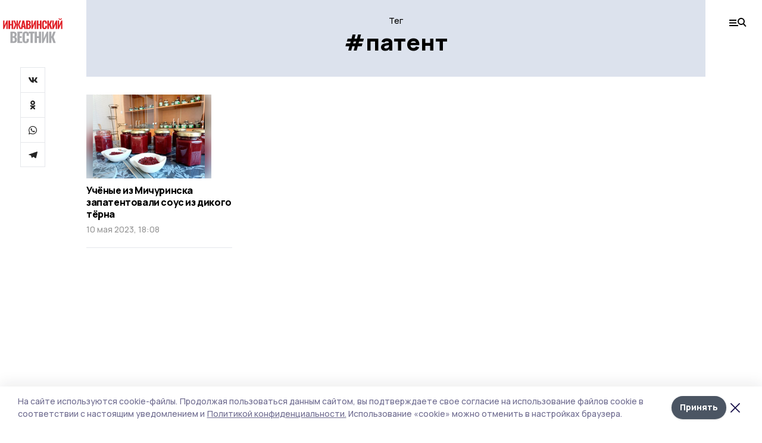

--- FILE ---
content_type: text/html; charset=utf-8
request_url: https://gazetainzhavino.ru/tags/patent
body_size: 23268
content:
<!doctype html>
<html data-n-head-ssr lang="ru" data-n-head="%7B%22lang%22:%7B%22ssr%22:%22ru%22%7D%7D">
  <head >
    <title>Тег: патент | Инжавинский вестник</title><meta data-n-head="ssr" charset="utf-8"><meta data-n-head="ssr" data-hid="og:url" property="og:url" content="https://gazetainzhavino.ru/tags/patent"><meta data-n-head="ssr" data-hid="og:type" property="og:type" content="article"><meta data-n-head="ssr" name="viewport" content="width=1300"><meta data-n-head="ssr" name="yandex-verification" content="da79751d9d3103da"><meta data-n-head="ssr" name="zen-verification" content=""><meta data-n-head="ssr" name="google-site-verification" content="sq0vDZVfaUC0TbER6hAGBbMNy7f4Tr_HCctQd-gH91g"><meta data-n-head="ssr" data-hid="og:title" property="og:title" content="Тег: патент | Инжавинский вестник"><meta data-n-head="ssr" data-hid="og:description" property="og:description" content="Материалы по тегу «патент» в ленте новостей на сайте Инжавинский вестник"><meta data-n-head="ssr" data-hid="description" name="description" content="Материалы по тегу «патент» в ленте новостей на сайте Инжавинский вестник"><meta data-n-head="ssr" data-hid="keywords" name="keywords" content="новости,тамбов,патент,Инжавинский вестник"><link data-n-head="ssr" rel="preconnect" href="https://fonts.gstatic.com"><link data-n-head="ssr" rel="stylesheet" href="https://fonts.googleapis.com/css2?family=Arimo:wght@400;700&amp;family=Inter:wght@400;700&amp;family=Manrope:wght@400;500;600;700;800&amp;family=Montserrat:wght@400;700&amp;display=swap"><link data-n-head="ssr" rel="icon" href="https://api.top68.ru/attachments/9d7a3677cc108be6eea5c6192bc979e4acb5762b/store/3d1af6a1bc7ef3bb799ecdb0cf9695a8d987a855f501837d41645088fd9f/favicon.ico"><link data-n-head="ssr" rel="stylesheet" href="https://fonts.googleapis.com/css2?family=Fira+Sans+Extra+Condensed:wght@800&amp;display=swap"><link data-n-head="ssr" rel="canonical" href="https://gazetainzhavino.ru/tags/patent"><script data-n-head="ssr" src="https://yastatic.net/pcode/adfox/loader.js" crossorigin="anonymous"></script><script data-n-head="ssr" type="application/ld+json">{
              "@context": "https://schema.org",
              "@type": "Organization",
              "name": "Инжавинский вестник",
              "url": "https://gazetainzhavino.ru",
              "logo": {
                "@type": "ImageObject",
                "url": "https://api.top68.ru/attachments/6eea165e9ede93c6b6cb607a160b9778988b0081/store/ecc973f9a0cf43207f3c69793294839707906f9aff9aab33c3009f5f47c3/inzhavinskiyvest_d.svg"
              }
          }</script><script data-n-head="ssr" type="text/javascript" src="https://vk.com/js/api/openapi.js?168"></script><link rel="preload" href="/_nuxt/2eeaf0c.js" as="script"><link rel="preload" href="/_nuxt/b02d1a6.js" as="script"><link rel="preload" href="/_nuxt/c25e4f1.js" as="script"><link rel="preload" href="/_nuxt/c16a920.js" as="script"><link rel="preload" href="/_nuxt/78cd59f.js" as="script"><style data-vue-ssr-id="54b08540:0 37e98faf:0 53f61d5f:0 5d3964c8:0 527dd3f5:0 164f9dfa:0 0bc78b3e:0 48139846:0 f222a4c6:0 423c4245:0 90d349b0:0 8033b68e:0 cbba6ba4:0 511952ee:0 533f10fc:0 da892aca:0 8d630b32:0">/*! tailwindcss v2.1.2 | MIT License | https://tailwindcss.com*//*! modern-normalize v1.1.0 | MIT License | https://github.com/sindresorhus/modern-normalize */

/*
Document
========
*/

/**
Use a better box model (opinionated).
*/

*,
::before,
::after {
	box-sizing: border-box;
}

/**
Use a more readable tab size (opinionated).
*/

html {
	-moz-tab-size: 4;
	-o-tab-size: 4;
	   tab-size: 4;
}

/**
1. Correct the line height in all browsers.
2. Prevent adjustments of font size after orientation changes in iOS.
*/

html {
	line-height: 1.15; /* 1 */
	-webkit-text-size-adjust: 100%; /* 2 */
}

/*
Sections
========
*/

/**
Remove the margin in all browsers.
*/

body {
	margin: 0;
}

/**
Improve consistency of default fonts in all browsers. (https://github.com/sindresorhus/modern-normalize/issues/3)
*/

body {
	font-family:
		system-ui,
		-apple-system, /* Firefox supports this but not yet `system-ui` */
		'Segoe UI',
		Roboto,
		Helvetica,
		Arial,
		sans-serif,
		'Apple Color Emoji',
		'Segoe UI Emoji';
}

/*
Grouping content
================
*/

/**
1. Add the correct height in Firefox.
2. Correct the inheritance of border color in Firefox. (https://bugzilla.mozilla.org/show_bug.cgi?id=190655)
*/

hr {
	height: 0; /* 1 */
	color: inherit; /* 2 */
}

/*
Text-level semantics
====================
*/

/**
Add the correct text decoration in Chrome, Edge, and Safari.
*/

abbr[title] {
	-webkit-text-decoration: underline dotted;
	        text-decoration: underline dotted;
}

/**
Add the correct font weight in Edge and Safari.
*/

b,
strong {
	font-weight: bolder;
}

/**
1. Improve consistency of default fonts in all browsers. (https://github.com/sindresorhus/modern-normalize/issues/3)
2. Correct the odd 'em' font sizing in all browsers.
*/

code,
kbd,
samp,
pre {
	font-family:
		ui-monospace,
		SFMono-Regular,
		Consolas,
		'Liberation Mono',
		Menlo,
		monospace; /* 1 */
	font-size: 1em; /* 2 */
}

/**
Add the correct font size in all browsers.
*/

small {
	font-size: 80%;
}

/**
Prevent 'sub' and 'sup' elements from affecting the line height in all browsers.
*/

sub,
sup {
	font-size: 75%;
	line-height: 0;
	position: relative;
	vertical-align: baseline;
}

sub {
	bottom: -0.25em;
}

sup {
	top: -0.5em;
}

/*
Tabular data
============
*/

/**
1. Remove text indentation from table contents in Chrome and Safari. (https://bugs.chromium.org/p/chromium/issues/detail?id=999088, https://bugs.webkit.org/show_bug.cgi?id=201297)
2. Correct table border color inheritance in all Chrome and Safari. (https://bugs.chromium.org/p/chromium/issues/detail?id=935729, https://bugs.webkit.org/show_bug.cgi?id=195016)
*/

table {
	text-indent: 0; /* 1 */
	border-color: inherit; /* 2 */
}

/*
Forms
=====
*/

/**
1. Change the font styles in all browsers.
2. Remove the margin in Firefox and Safari.
*/

button,
input,
optgroup,
select,
textarea {
	font-family: inherit; /* 1 */
	font-size: 100%; /* 1 */
	line-height: 1.15; /* 1 */
	margin: 0; /* 2 */
}

/**
Remove the inheritance of text transform in Edge and Firefox.
1. Remove the inheritance of text transform in Firefox.
*/

button,
select { /* 1 */
	text-transform: none;
}

/**
Correct the inability to style clickable types in iOS and Safari.
*/

button,
[type='button'],
[type='reset'],
[type='submit'] {
	-webkit-appearance: button;
}

/**
Remove the inner border and padding in Firefox.
*/

::-moz-focus-inner {
	border-style: none;
	padding: 0;
}

/**
Restore the focus styles unset by the previous rule.
*/

:-moz-focusring {
	outline: 1px dotted ButtonText;
}

/**
Remove the additional ':invalid' styles in Firefox.
See: https://github.com/mozilla/gecko-dev/blob/2f9eacd9d3d995c937b4251a5557d95d494c9be1/layout/style/res/forms.css#L728-L737
*/

:-moz-ui-invalid {
	box-shadow: none;
}

/**
Remove the padding so developers are not caught out when they zero out 'fieldset' elements in all browsers.
*/

legend {
	padding: 0;
}

/**
Add the correct vertical alignment in Chrome and Firefox.
*/

progress {
	vertical-align: baseline;
}

/**
Correct the cursor style of increment and decrement buttons in Safari.
*/

::-webkit-inner-spin-button,
::-webkit-outer-spin-button {
	height: auto;
}

/**
1. Correct the odd appearance in Chrome and Safari.
2. Correct the outline style in Safari.
*/

[type='search'] {
	-webkit-appearance: textfield; /* 1 */
	outline-offset: -2px; /* 2 */
}

/**
Remove the inner padding in Chrome and Safari on macOS.
*/

::-webkit-search-decoration {
	-webkit-appearance: none;
}

/**
1. Correct the inability to style clickable types in iOS and Safari.
2. Change font properties to 'inherit' in Safari.
*/

::-webkit-file-upload-button {
	-webkit-appearance: button; /* 1 */
	font: inherit; /* 2 */
}

/*
Interactive
===========
*/

/*
Add the correct display in Chrome and Safari.
*/

summary {
	display: list-item;
}/**
 * Manually forked from SUIT CSS Base: https://github.com/suitcss/base
 * A thin layer on top of normalize.css that provides a starting point more
 * suitable for web applications.
 */

/**
 * Removes the default spacing and border for appropriate elements.
 */

blockquote,
dl,
dd,
h1,
h2,
h3,
h4,
h5,
h6,
hr,
figure,
p,
pre {
  margin: 0;
}

button {
  background-color: transparent;
  background-image: none;
}

/**
 * Work around a Firefox/IE bug where the transparent `button` background
 * results in a loss of the default `button` focus styles.
 */

button:focus {
  outline: 1px dotted;
  outline: 5px auto -webkit-focus-ring-color;
}

fieldset {
  margin: 0;
  padding: 0;
}

ol,
ul {
  list-style: none;
  margin: 0;
  padding: 0;
}

/**
 * Tailwind custom reset styles
 */

/**
 * 1. Use the user's configured `sans` font-family (with Tailwind's default
 *    sans-serif font stack as a fallback) as a sane default.
 * 2. Use Tailwind's default "normal" line-height so the user isn't forced
 *    to override it to ensure consistency even when using the default theme.
 */

html {
  font-family: Manrope, sans-serif; /* 1 */
  line-height: 1.5; /* 2 */
}


/**
 * Inherit font-family and line-height from `html` so users can set them as
 * a class directly on the `html` element.
 */

body {
  font-family: inherit;
  line-height: inherit;
}

/**
 * 1. Prevent padding and border from affecting element width.
 *
 *    We used to set this in the html element and inherit from
 *    the parent element for everything else. This caused issues
 *    in shadow-dom-enhanced elements like <details> where the content
 *    is wrapped by a div with box-sizing set to `content-box`.
 *
 *    https://github.com/mozdevs/cssremedy/issues/4
 *
 *
 * 2. Allow adding a border to an element by just adding a border-width.
 *
 *    By default, the way the browser specifies that an element should have no
 *    border is by setting it's border-style to `none` in the user-agent
 *    stylesheet.
 *
 *    In order to easily add borders to elements by just setting the `border-width`
 *    property, we change the default border-style for all elements to `solid`, and
 *    use border-width to hide them instead. This way our `border` utilities only
 *    need to set the `border-width` property instead of the entire `border`
 *    shorthand, making our border utilities much more straightforward to compose.
 *
 *    https://github.com/tailwindcss/tailwindcss/pull/116
 */

*,
::before,
::after {
  box-sizing: border-box; /* 1 */
  border-width: 0; /* 2 */
  border-style: solid; /* 2 */
  border-color: #e5e7eb; /* 2 */
}

/*
 * Ensure horizontal rules are visible by default
 */

hr {
  border-top-width: 1px;
}

/**
 * Undo the `border-style: none` reset that Normalize applies to images so that
 * our `border-{width}` utilities have the expected effect.
 *
 * The Normalize reset is unnecessary for us since we default the border-width
 * to 0 on all elements.
 *
 * https://github.com/tailwindcss/tailwindcss/issues/362
 */

img {
  border-style: solid;
}

textarea {
  resize: vertical;
}

input::-moz-placeholder, textarea::-moz-placeholder {
  opacity: 1;
  color: #9ca3af;
}

input:-ms-input-placeholder, textarea:-ms-input-placeholder {
  opacity: 1;
  color: #9ca3af;
}

input::placeholder,
textarea::placeholder {
  opacity: 1;
  color: #9ca3af;
}

button,
[role="button"] {
  cursor: pointer;
}

table {
  border-collapse: collapse;
}

h1,
h2,
h3,
h4,
h5,
h6 {
  font-size: inherit;
  font-weight: inherit;
}

/**
 * Reset links to optimize for opt-in styling instead of
 * opt-out.
 */

a {
  color: inherit;
  text-decoration: inherit;
}

/**
 * Reset form element properties that are easy to forget to
 * style explicitly so you don't inadvertently introduce
 * styles that deviate from your design system. These styles
 * supplement a partial reset that is already applied by
 * normalize.css.
 */

button,
input,
optgroup,
select,
textarea {
  padding: 0;
  line-height: inherit;
  color: inherit;
}

/**
 * Use the configured 'mono' font family for elements that
 * are expected to be rendered with a monospace font, falling
 * back to the system monospace stack if there is no configured
 * 'mono' font family.
 */

pre,
code,
kbd,
samp {
  font-family: ui-monospace, SFMono-Regular, Menlo, Monaco, Consolas, "Liberation Mono", "Courier New", monospace;
}

/**
 * Make replaced elements `display: block` by default as that's
 * the behavior you want almost all of the time. Inspired by
 * CSS Remedy, with `svg` added as well.
 *
 * https://github.com/mozdevs/cssremedy/issues/14
 */

img,
svg,
video,
canvas,
audio,
iframe,
embed,
object {
  display: block;
  vertical-align: middle;
}

/**
 * Constrain images and videos to the parent width and preserve
 * their intrinsic aspect ratio.
 *
 * https://github.com/mozdevs/cssremedy/issues/14
 */

img,
video {
  max-width: 100%;
  height: auto;
}*{--tw-shadow:0 0 #0000;--tw-ring-inset:var(--tw-empty,/*!*/ /*!*/);--tw-ring-offset-width:0px;--tw-ring-offset-color:#fff;--tw-ring-color:rgba(59, 130, 246, 0.5);--tw-ring-offset-shadow:0 0 #0000;--tw-ring-shadow:0 0 #0000;}.pointer-events-none{pointer-events:none;}.relative{position:relative;}.absolute{position:absolute;}.sticky{position:sticky;}.static{position:static;}.fixed{position:fixed;}.left-0{left:0px;}.top-0{top:0px;}.top-4{top:1rem;}.right-2{right:0.5rem;}.right-4{right:1rem;}.bottom-0{bottom:0px;}.right-8{right:2rem;}.left-auto{left:auto;}.right-0{right:0px;}.left-6{left:1.5rem;}.bottom-6{bottom:1.5rem;}.-right-10{right:-2.5rem;}.-left-10{left:-2.5rem;}.top-14{top:3.5rem;}.top-2{top:0.5rem;}.right-5{right:1.25rem;}.bottom-5{bottom:1.25rem;}.left-2{left:0.5rem;}.bottom-2{bottom:0.5rem;}.-right-6{right:-1.5rem;}.-left-6{left:-1.5rem;}.left-4{left:1rem;}.bottom-4{bottom:1rem;}.right-6{right:1.5rem;}.bottom-8{bottom:2rem;}.top-6{top:1.5rem;}.top-3{top:0.75rem;}.z-50{z-index:50;}.z-10{z-index:10;}.m-4{margin:1rem;}.m-5{margin:1.25rem;}.m-0{margin:0px;}.m-6{margin:1.5rem;}.m-10{margin:2.5rem;}.my-6{margin-top:1.5rem;margin-bottom:1.5rem;}.mx-auto{margin-left:auto;margin-right:auto;}.mx-9{margin-left:2.25rem;margin-right:2.25rem;}.-mx-4{margin-left:-1rem;margin-right:-1rem;}.my-4{margin-top:1rem;margin-bottom:1rem;}.my-2{margin-top:0.5rem;margin-bottom:0.5rem;}.my-0{margin-top:0px;margin-bottom:0px;}.my-8{margin-top:2rem;margin-bottom:2rem;}.mx-5{margin-left:1.25rem;margin-right:1.25rem;}.-mx-8{margin-left:-2rem;margin-right:-2rem;}.mx-4{margin-left:1rem;margin-right:1rem;}.mx-0{margin-left:0px;margin-right:0px;}.mx-3{margin-left:0.75rem;margin-right:0.75rem;}.my-5{margin-top:1.25rem;margin-bottom:1.25rem;}.my-12{margin-top:3rem;margin-bottom:3rem;}.mx-14{margin-left:3.5rem;margin-right:3.5rem;}.-mx-6{margin-left:-1.5rem;margin-right:-1.5rem;}.-mx-11{margin-left:-2.75rem;margin-right:-2.75rem;}.mr-2{margin-right:0.5rem;}.mb-3{margin-bottom:0.75rem;}.mb-2{margin-bottom:0.5rem;}.mt-2{margin-top:0.5rem;}.mb-6{margin-bottom:1.5rem;}.mt-20{margin-top:5rem;}.mb-5{margin-bottom:1.25rem;}.mb-0{margin-bottom:0px;}.mr-4{margin-right:1rem;}.mb-1{margin-bottom:0.25rem;}.mb-10{margin-bottom:2.5rem;}.mb-12{margin-bottom:3rem;}.mr-3{margin-right:0.75rem;}.ml-auto{margin-left:auto;}.-mt-1{margin-top:-0.25rem;}.mr-10{margin-right:2.5rem;}.mb-4{margin-bottom:1rem;}.mb-8{margin-bottom:2rem;}.mt-1{margin-top:0.25rem;}.mt-4{margin-top:1rem;}.mt-6{margin-top:1.5rem;}.mr-5{margin-right:1.25rem;}.mt-8{margin-top:2rem;}.-mr-4{margin-right:-1rem;}.mr-0{margin-right:0px;}.mr-9{margin-right:2.25rem;}.mr-16{margin-right:4rem;}.mt-10{margin-top:2.5rem;}.mr-1{margin-right:0.25rem;}.mr-6{margin-right:1.5rem;}.mt-5{margin-top:1.25rem;}.mt-3{margin-top:0.75rem;}.-mt-6{margin-top:-1.5rem;}.mr-8{margin-right:2rem;}.mb-7{margin-bottom:1.75rem;}.mt-0{margin-top:0px;}.ml-4{margin-left:1rem;}.mb-9{margin-bottom:2.25rem;}.ml-5{margin-left:1.25rem;}.mr-12{margin-right:3rem;}.mr-14{margin-right:3.5rem;}.ml-0{margin-left:0px;}.mt-16{margin-top:4rem;}.ml-10{margin-left:2.5rem;}.ml-12{margin-left:3rem;}.-ml-4{margin-left:-1rem;}.block{display:block;}.inline-block{display:inline-block;}.flex{display:flex;}.table{display:table;}.\!table{display:table !important;}.grid{display:grid;}.hidden{display:none;}.h-0{height:0px;}.h-full{height:100%;}.h-auto{height:auto;}.h-12{height:3rem;}.h-screen{height:100vh;}.w-full{width:100%;}.w-auto{width:auto;}.w-16{width:4rem;}.w-1\/4{width:25%;}.w-3\/4{width:75%;}.w-1\/2{width:50%;}.min-w-full{min-width:100%;}.max-w-full{max-width:100%;}.flex-shrink-0{flex-shrink:0;}.flex-grow-0{flex-grow:0;}.border-collapse{border-collapse:collapse;}.transform{--tw-translate-x:0;--tw-translate-y:0;--tw-rotate:0;--tw-skew-x:0;--tw-skew-y:0;--tw-scale-x:1;--tw-scale-y:1;transform:translateX(var(--tw-translate-x)) translateY(var(--tw-translate-y)) rotate(var(--tw-rotate)) skewX(var(--tw-skew-x)) skewY(var(--tw-skew-y)) scaleX(var(--tw-scale-x)) scaleY(var(--tw-scale-y));}.cursor-pointer{cursor:pointer;}.appearance-none{-webkit-appearance:none;-moz-appearance:none;appearance:none;}.grid-cols-3{grid-template-columns:repeat(3, minmax(0, 1fr));}.grid-cols-1{grid-template-columns:repeat(1, minmax(0, 1fr));}.grid-cols-2{grid-template-columns:repeat(2, minmax(0, 1fr));}.grid-cols-4{grid-template-columns:repeat(4, minmax(0, 1fr));}.flex-col{flex-direction:column;}.flex-wrap{flex-wrap:wrap;}.flex-nowrap{flex-wrap:nowrap;}.items-center{align-items:center;}.items-end{align-items:flex-end;}.justify-between{justify-content:space-between;}.justify-center{justify-content:center;}.justify-end{justify-content:flex-end;}.gap-3{gap:0.75rem;}.gap-10{gap:2.5rem;}.gap-5{gap:1.25rem;}.gap-6{gap:1.5rem;}.gap-14{gap:3.5rem;}.gap-4{gap:1rem;}.gap-2{gap:0.5rem;}.gap-16{gap:4rem;}.gap-9{gap:2.25rem;}.gap-8{gap:2rem;}.gap-12{gap:3rem;}.gap-1{gap:0.25rem;}.gap-7{gap:1.75rem;}.overflow-hidden{overflow:hidden;}.overflow-auto{overflow:auto;}.overflow-visible{overflow:visible;}.whitespace-nowrap{white-space:nowrap;}.break-all{word-break:break-all;}.rounded-none{border-radius:0px;}.rounded-full{border-radius:9999px;}.rounded{border-radius:0.25rem;}.rounded-lg{border-radius:0.5rem;}.rounded-2xl{border-radius:1rem;}.rounded-3xl{border-radius:1.5rem;}.border{border-width:1px;}.border-4{border-width:4px;}.border-b{border-bottom-width:1px;}.border-t{border-top-width:1px;}.border-none{border-style:none;}.border-dashed{border-style:dashed;}.border-black{--tw-border-opacity:1;border-color:rgba(0, 0, 0, var(--tw-border-opacity));}.border-blue-500{--tw-border-opacity:1;border-color:rgba(59, 130, 246, var(--tw-border-opacity));}.bg-gray-200{--tw-bg-opacity:1;background-color:rgba(229, 231, 235, var(--tw-bg-opacity));}.bg-white{--tw-bg-opacity:1;background-color:rgba(255, 255, 255, var(--tw-bg-opacity));}.bg-gray-100{--tw-bg-opacity:1;background-color:rgba(243, 244, 246, var(--tw-bg-opacity));}.bg-black{--tw-bg-opacity:1;background-color:rgba(0, 0, 0, var(--tw-bg-opacity));}.bg-gray-600{--tw-bg-opacity:1;background-color:rgba(75, 85, 99, var(--tw-bg-opacity));}.bg-gray-50{--tw-bg-opacity:1;background-color:rgba(249, 250, 251, var(--tw-bg-opacity));}.bg-transparent{background-color:transparent;}.bg-cover{background-size:cover;}.bg-center{background-position:center;}.bg-top{background-position:top;}.bg-no-repeat{background-repeat:no-repeat;}.object-contain{-o-object-fit:contain;object-fit:contain;}.object-cover{-o-object-fit:cover;object-fit:cover;}.object-center{-o-object-position:center;object-position:center;}.p-6{padding:1.5rem;}.p-4{padding:1rem;}.p-2{padding:0.5rem;}.p-3{padding:0.75rem;}.p-8{padding:2rem;}.p-0{padding:0px;}.p-5{padding:1.25rem;}.p-11{padding:2.75rem;}.py-5{padding-top:1.25rem;padding-bottom:1.25rem;}.px-0{padding-left:0px;padding-right:0px;}.px-4{padding-left:1rem;padding-right:1rem;}.py-1{padding-top:0.25rem;padding-bottom:0.25rem;}.px-20{padding-left:5rem;padding-right:5rem;}.px-5{padding-left:1.25rem;padding-right:1.25rem;}.py-4{padding-top:1rem;padding-bottom:1rem;}.px-6{padding-left:1.5rem;padding-right:1.5rem;}.py-3{padding-top:0.75rem;padding-bottom:0.75rem;}.py-6{padding-top:1.5rem;padding-bottom:1.5rem;}.px-2{padding-left:0.5rem;padding-right:0.5rem;}.py-2{padding-top:0.5rem;padding-bottom:0.5rem;}.px-3{padding-left:0.75rem;padding-right:0.75rem;}.px-8{padding-left:2rem;padding-right:2rem;}.px-7{padding-left:1.75rem;padding-right:1.75rem;}.px-12{padding-left:3rem;padding-right:3rem;}.pt-2{padding-top:0.5rem;}.pb-3{padding-bottom:0.75rem;}.pt-3{padding-top:0.75rem;}.pb-5{padding-bottom:1.25rem;}.pb-6{padding-bottom:1.5rem;}.pt-4{padding-top:1rem;}.pb-2{padding-bottom:0.5rem;}.pt-6{padding-top:1.5rem;}.pl-4{padding-left:1rem;}.pb-12{padding-bottom:3rem;}.pl-12{padding-left:3rem;}.pr-4{padding-right:1rem;}.pb-1{padding-bottom:0.25rem;}.pb-0{padding-bottom:0px;}.pb-7{padding-bottom:1.75rem;}.pb-4{padding-bottom:1rem;}.pr-6{padding-right:1.5rem;}.pb-8{padding-bottom:2rem;}.pt-5{padding-top:1.25rem;}.pt-0{padding-top:0px;}.pb-10{padding-bottom:2.5rem;}.pt-8{padding-top:2rem;}.pl-8{padding-left:2rem;}.pt-1{padding-top:0.25rem;}.pl-3{padding-left:0.75rem;}.pl-6{padding-left:1.5rem;}.text-center{text-align:center;}.text-left{text-align:left;}.font-sans{font-family:Manrope, sans-serif;}.font-serif{font-family:ui-serif, Georgia, Cambria, "Times New Roman", Times, serif;}.text-xs{font-size:11px;}.text-base{font-size:14px;}.text-2xl{font-size:22px;}.text-lg{font-size:16px;}.text-3xl{font-size:28px;}.text-xl{font-size:18px;}.text-sm{font-size:12px;}.text-4xl{font-size:38px;}.font-bold{font-weight:800;}.font-semibold{font-weight:600;}.font-medium{font-weight:500;}.font-normal{font-weight:500;}.leading-tight{line-height:1.16;}.leading-none{line-height:1;}.leading-relaxed{line-height:1.55;}.leading-6{line-height:1.5rem;}.leading-normal{line-height:1.29;}.tracking-tight{letter-spacing:-0.025em;}.text-black{--tw-text-opacity:1;color:rgba(0, 0, 0, var(--tw-text-opacity));}.text-white{--tw-text-opacity:1;color:rgba(255, 255, 255, var(--tw-text-opacity));}.text-blue-500{--tw-text-opacity:1;color:rgba(59, 130, 246, var(--tw-text-opacity));}.text-gray-600{--tw-text-opacity:1;color:rgba(75, 85, 99, var(--tw-text-opacity));}.underline{text-decoration:underline;}.placeholder-black::-moz-placeholder{--tw-placeholder-opacity:1;color:rgba(0, 0, 0, var(--tw-placeholder-opacity));}.placeholder-black:-ms-input-placeholder{--tw-placeholder-opacity:1;color:rgba(0, 0, 0, var(--tw-placeholder-opacity));}.placeholder-black::placeholder{--tw-placeholder-opacity:1;color:rgba(0, 0, 0, var(--tw-placeholder-opacity));}.opacity-40{opacity:0.4;}.opacity-25{opacity:0.25;}.opacity-100{opacity:1;}.opacity-50{opacity:0.5;}.opacity-0{opacity:0;}.opacity-60{opacity:0.6;}.opacity-90{opacity:0.9;}.opacity-70{opacity:0.7;}.opacity-30{opacity:0.3;}.shadow-none{--tw-shadow:0 0 #0000;box-shadow:var(--tw-ring-offset-shadow, 0 0 #0000), var(--tw-ring-shadow, 0 0 #0000), var(--tw-shadow);}.shadow{--tw-shadow:0 1px 3px 0 rgba(0, 0, 0, 0.1), 0 1px 2px 0 rgba(0, 0, 0, 0.06);box-shadow:var(--tw-ring-offset-shadow, 0 0 #0000), var(--tw-ring-shadow, 0 0 #0000), var(--tw-shadow);}.shadow-xl{--tw-shadow:0 20px 25px -5px rgba(0, 0, 0, 0.1), 0 10px 10px -5px rgba(0, 0, 0, 0.04);box-shadow:var(--tw-ring-offset-shadow, 0 0 #0000), var(--tw-ring-shadow, 0 0 #0000), var(--tw-shadow);}.shadow-2xl{--tw-shadow:0 25px 50px -12px rgba(0, 0, 0, 0.25);box-shadow:var(--tw-ring-offset-shadow, 0 0 #0000), var(--tw-ring-shadow, 0 0 #0000), var(--tw-shadow);}.outline-none{outline:2px solid transparent;outline-offset:2px;}.filter{--tw-blur:var(--tw-empty,/*!*/ /*!*/);--tw-brightness:var(--tw-empty,/*!*/ /*!*/);--tw-contrast:var(--tw-empty,/*!*/ /*!*/);--tw-grayscale:var(--tw-empty,/*!*/ /*!*/);--tw-hue-rotate:var(--tw-empty,/*!*/ /*!*/);--tw-invert:var(--tw-empty,/*!*/ /*!*/);--tw-saturate:var(--tw-empty,/*!*/ /*!*/);--tw-sepia:var(--tw-empty,/*!*/ /*!*/);--tw-drop-shadow:var(--tw-empty,/*!*/ /*!*/);filter:var(--tw-blur) var(--tw-brightness) var(--tw-contrast) var(--tw-grayscale) var(--tw-hue-rotate) var(--tw-invert) var(--tw-saturate) var(--tw-sepia) var(--tw-drop-shadow);}.blur{--tw-blur:blur(8px);}.transition{transition-property:background-color, border-color, color, fill, stroke, opacity, box-shadow, transform, filter, -webkit-backdrop-filter;transition-property:background-color, border-color, color, fill, stroke, opacity, box-shadow, transform, filter, backdrop-filter;transition-property:background-color, border-color, color, fill, stroke, opacity, box-shadow, transform, filter, backdrop-filter, -webkit-backdrop-filter;transition-timing-function:cubic-bezier(0.4, 0, 0.2, 1);transition-duration:150ms;}.transition-opacity{transition-property:opacity;transition-timing-function:cubic-bezier(0.4, 0, 0.2, 1);transition-duration:150ms;}.duration-300{transition-duration:300ms;}.duration-200{transition-duration:200ms;}.hover\:bg-gray-50:hover{--tw-bg-opacity:1;background-color:rgba(249, 250, 251, var(--tw-bg-opacity));}.hover\:bg-white:hover{--tw-bg-opacity:1;background-color:rgba(255, 255, 255, var(--tw-bg-opacity));}.hover\:underline:hover{text-decoration:underline;}.hover\:opacity-80:hover{opacity:0.8;}.hover\:opacity-100:hover{opacity:1;}
.bg-img{position:relative;height:0px;--tw-bg-opacity:1;background-color:rgba(229, 231, 235, var(--tw-bg-opacity));background-size:cover;padding-bottom:67%}.bg-img img{position:absolute;height:100%;width:100%;-o-object-fit:cover;object-fit:cover}.cm-button{cursor:pointer;padding:0.75rem;font-weight:800;--tw-text-opacity:1;color:rgba(255, 255, 255, var(--tw-text-opacity));background:#6a95bc}.cm-button.__lg{padding-left:1.5rem;font-size:20px}.cm-title{margin-bottom:0.5rem;font-weight:800;letter-spacing:-0.025em;font-size:20px}.cm-subtitle{margin-bottom:0.75rem;font-weight:800;letter-spacing:-0.025em;font-size:20px}.cm-lead{margin-bottom:1rem;font-size:16px;letter-spacing:-0.025em}.cm-meta{margin-bottom:1rem}.cm-meta a, .cm-meta span{margin-right:0.75rem}.cm-meta a:last-child, .cm-meta span:last-child{opacity:0.5}body:not(.desktop) .mobile-cols{display:grid;gap:0.5rem;grid-template-columns:28px 1fr}body.desktop .cm-title{margin-bottom:1.25rem;font-size:38px;line-height:1.16}body.desktop .cm-subtitle{font-size:28px}body.desktop .cm-lead{margin-bottom:2rem;font-size:22px}body.desktop .cm-button.__lg{padding-left:1.75rem;font-size:28px}body.desktop div.cols.section{display:grid;grid-template-columns:775px 240px;gap:25px}body.desktop div.cols.section.mb-0{margin-bottom:0px}body.desktop section.cols{display:grid;grid-template-columns:775px 240px;gap:25px}body.desktop section.cols.mb-0{margin-bottom:0px}.f-label{margin-bottom:1.5rem;display:block}.f-title{margin-bottom:0.5rem;font-size:16px;font-weight:400}.f-input{display:block;width:100%;-webkit-appearance:none;-moz-appearance:none;appearance:none;border-radius:0px;padding-left:1.25rem;padding-right:1.25rem;padding-top:1rem;padding-bottom:1rem;font-size:16px;background:#eeeef1;font-weight:700}.f-input[type=email]{color:#5681a8}select.f-input{background:#eeeef1 calc(100% - 20px) 50% url([data-uri]) no-repeat}.f-checkbox, .f-radio{cursor:pointer;-webkit-appearance:none;-moz-appearance:none;appearance:none;border-radius:0px}.f-checkbox,.f-radio{width:20px;height:20px;flex:0 0 auto;background:url([data-uri])}.f-checkbox.__active,.f-checkbox:checked,.f-radio.__active,.f-radio:checked{background:url([data-uri])}.f-radio{background:url([data-uri])}.f-radio.__active,.f-radio:checked{background:url([data-uri])}.f-checkbox-label, .f-radio-label{margin-bottom:1.5rem;display:flex;align-items:center}.f-checkbox-title, .f-radio-title{margin-left:1rem;font-size:16px}body.desktop .f-title{margin-bottom:1rem;font-size:18px}body.desktop .f-checkbox-title, body.desktop .f-input, body.desktop .f-radio-title{font-size:18px}.fade-enter, .fade-leave-to{opacity:0}.fade-enter-active,.fade-leave-active{transition:opacity .2s ease}.fade-up-enter-active,.fade-up-leave-active{transition:all .35s}.fade-up-enter, .fade-up-leave-to{opacity:0}.fade-up-enter,.fade-up-leave-to{transform:translateY(-20px)}html{font-size:14px;font-weight:500;line-height:1.29;--block-width:700px;--active-color:#dce2ed}html.locked{overflow:hidden}ul{margin-left:2rem;list-style-type:disc}ol{margin-left:2rem;list-style-type:decimal}.container{padding-left:1rem;padding-right:1rem}iframe, img, video{max-width:100%}[lazy=error]{background-position:50%!important;background-size:60px!important;background-repeat:no-repeat!important}body.desktop .container{margin-left:auto;margin-right:auto;padding-left:0px;padding-right:0px;width:1220px}body.desktop [lazy=error]{background-size:80px!important}
.nuxt-progress{position:fixed;top:0;left:0;right:0;height:2px;width:0;opacity:1;transition:width .1s,opacity .4s;background-color:var(--active-color);z-index:999999}.nuxt-progress.nuxt-progress-notransition{transition:none}.nuxt-progress-failed{background-color:red}
.page[data-v-be8820c2]{min-height:100vh}.top-banner[data-v-be8820c2]{margin-left:auto;margin-right:auto;width:300px}body.desktop .top-banner[data-v-be8820c2]{width:1250px}body.desktop .page[data-v-be8820c2]{display:grid;grid-template-columns:50px 1040px 50px;gap:40px}body.desktop .page.__local[data-v-be8820c2]{grid-template-columns:100px 1040px 50px;width:1270px}body.desktop .page.__local .logo[data-v-be8820c2]{width:100%}body.desktop .logo-container[data-v-be8820c2], body.desktop .menu-trigger[data-v-be8820c2]{position:sticky}body.desktop .logo-container[data-v-be8820c2],body.desktop .menu-trigger[data-v-be8820c2]{top:30px;margin-top:30px}body.desktop .logo[data-v-be8820c2]{margin-left:auto;margin-right:auto;display:block;width:42px;margin-bottom:40px}
.bnr[data-v-79f9e22a]{margin-left:auto;margin-right:auto;width:300px}.bnr[data-v-79f9e22a]:not(:empty){margin-bottom:1rem}.bnr-container.mb-0 .bnr[data-v-79f9e22a]{margin-bottom:0}body.desktop .bnr[data-v-79f9e22a]{width:auto}
.lightning[data-v-92ba7552]{display:block;padding-top:0.5rem;padding-bottom:0.75rem;text-align:center;background:var(--active-color)}.rubric[data-v-92ba7552]{font-size:11px}.title[data-v-92ba7552]{margin-left:auto;margin-right:auto;font-weight:800;line-height:1.16;max-width:80%}body.desktop .lightning[data-v-92ba7552]{padding-top:0.75rem;padding-bottom:1.25rem}body.desktop .rubric[data-v-92ba7552]{font-size:14px}body.desktop .title[data-v-92ba7552]{font-size:22px;max-width:500px}
a[data-v-2a55e268]{display:inline-block}img[data-v-2a55e268]{width:28px}img.__local[data-v-2a55e268]{width:auto;max-height:50px}body.desktop img[data-v-2a55e268]{width:auto}body.desktop img.__local[data-v-2a55e268]{width:100%}
.share[data-v-4d069d78]{margin-left:auto;margin-right:auto;width:42px}a[data-v-4d069d78]{display:block;cursor:pointer;border-width:1px;background-position:center;background-repeat:no-repeat;border-bottom-width:0;height:42px}a[data-v-4d069d78]:last-child{border-bottom-width:1px}.vk[data-v-4d069d78]{background-image:url(/_nuxt/img/vk.a3fc87d.svg)}.fb[data-v-4d069d78]{background-image:url([data-uri])}.ok[data-v-4d069d78]{background-image:url(/_nuxt/img/ok.480e53f.svg)}.wa[data-v-4d069d78]{background-image:url(/_nuxt/img/wa.f2f254d.svg)}.tg[data-v-4d069d78]{background-image:url([data-uri])}.share.__dark a[data-v-4d069d78]{border-color:#828282}.share.__dark .vk[data-v-4d069d78]{background-image:url(/_nuxt/img/vk-white.dc41d20.svg)}.share.__dark .fb[data-v-4d069d78]{background-image:url([data-uri])}.share.__dark .ok[data-v-4d069d78]{background-image:url(/_nuxt/img/ok-white.c2036d3.svg)}.share.__dark .wa[data-v-4d069d78]{background-image:url(/_nuxt/img/wa-white.e567518.svg)}.share.__dark .tg[data-v-4d069d78]{background-image:url([data-uri])}.share.__top-matter-mobile[data-v-4d069d78]{width:32px}.share.__top-matter-mobile a[data-v-4d069d78]{height:36px}
body.desktop .h1[data-v-55b6a0ab]{margin-top:2.5rem}
.top[data-v-af3cb180]{text-align:center;background:var(--active-color);padding:26px 0 40px;margin-bottom:30px}.top.__red[data-v-af3cb180]{background:#eddcdf}.top.__blue[data-v-af3cb180]{background:#dce2ed}.top.__black[data-v-af3cb180]{--tw-text-opacity:1;color:rgba(255, 255, 255, var(--tw-text-opacity));background:#393939}.top.__image[data-v-af3cb180]{--tw-text-opacity:1;color:rgba(255, 255, 255, var(--tw-text-opacity))}.meta span[data-v-af3cb180]:not(:last-child):after{content:" • "}.title[data-v-af3cb180]{margin-left:auto;margin-right:auto;margin-top:0.5rem;font-size:38px;font-weight:800;line-height:1;width:610px}.text[data-v-af3cb180]{margin-left:auto;margin-right:auto;margin-top:1.5rem;font-size:16px;font-weight:600;width:500px}.text[data-v-af3cb180]:empty{display:none}.dd[data-v-af3cb180]{margin-left:auto;margin-right:auto;margin-top:2rem;max-width:775px}
body.desktop .matters[data-v-e1ad0c0a]{display:grid;grid-template-columns:repeat(3, minmax(0, 1fr));gap:30px 20px}
.item[data-v-632ba74c]{display:flex;flex-direction:column;justify-content:space-between;border-bottom-width:1px;padding-bottom:1.5rem}.img[data-v-632ba74c]{margin-bottom:0.75rem;width:210px}.title[data-v-632ba74c]{margin-bottom:0.5rem;font-size:16px;font-weight:800;letter-spacing:-0.025em}.title.__lg[data-v-632ba74c]{line-height:1.16;font-size:22px}.date[data-v-632ba74c]{opacity:0.4}.author[data-v-632ba74c]{margin-top:0.5rem;display:grid;gap:12px;grid-template-columns:48px 1fr}.author .avatar[data-v-632ba74c]{border-radius:9999px;--tw-bg-opacity:1;background-color:rgba(243, 244, 246, var(--tw-bg-opacity));height:48px}.author .name[data-v-632ba74c]{font-size:16px;font-weight:800}.author .job[data-v-632ba74c]{line-height:1.16}
.blur-img-container[data-v-1da254d6]{position:relative;height:0px;overflow:hidden;--tw-bg-opacity:1;background-color:rgba(229, 231, 235, var(--tw-bg-opacity));background-position:center;background-repeat:no-repeat;padding-bottom:67%;background-size:70px;background-image:url(/image-plug.svg)}.blur-img-blur[data-v-1da254d6]{position:absolute;left:0px;top:0px;height:100%;width:100%;background-size:cover;background-position:center;filter:blur(10px)}.blur-img-img[data-v-1da254d6]{position:absolute;left:0px;top:0px;height:100%;width:100%;-o-object-fit:contain;object-fit:contain;-o-object-position:center;object-position:center}
.component[data-v-5fd10323]{margin-top:1.5rem;margin-bottom:1.5rem;display:flex;height:3rem;align-items:center;justify-content:center}@keyframes rotate-data-v-5fd10323{0%{transform:rotate(0)}to{transform:rotate(1turn)}}.component span[data-v-5fd10323]{height:100%;width:4rem;background:no-repeat url(/_nuxt/img/loading.dd38236.svg) 50%/contain;animation:rotate-data-v-5fd10323 .8s infinite}
.no-results[data-v-ee8e452e]{margin-bottom:1.5rem;font-size:22px;font-weight:800;line-height:1;opacity:0.5}body.desktop .no-results[data-v-ee8e452e]{font-size:32px;width:540px}
.menu-trigger[data-v-56fec8e9]{cursor:pointer;--tw-bg-opacity:1;background-color:rgba(0, 0, 0, var(--tw-bg-opacity));width:29px;height:15px;-webkit-mask:url(/_nuxt/img/menu-trigger.cfeb88d.svg);mask:url(/_nuxt/img/menu-trigger.cfeb88d.svg)}.menu-trigger.__dark[data-v-56fec8e9]{--tw-bg-opacity:1;background-color:rgba(255, 255, 255, var(--tw-bg-opacity))}
.title[data-v-69711598]{margin-bottom:0.5rem;font-weight:800;font-size:20px}.footer[data-v-69711598]{--tw-text-opacity:1;color:rgba(255, 255, 255, var(--tw-text-opacity));background:#2e2e2e;padding:35px 30px 50px 50px}.cols[data-v-69711598]{display:grid;grid-template-columns:repeat(1, minmax(0, 1fr));gap:1.5rem;font-size:12px}.cols[data-v-69711598] p{margin-bottom:1rem}body.desktop .footer[data-v-69711598]{margin-left:auto;margin-right:auto;width:1040px;font-size:13px;font-family:Inter;padding:30px}body.desktop .cols[data-v-69711598]{gap:3.5rem}body.desktop .cols.__2[data-v-69711598]{grid-template-columns:repeat(2, minmax(0, 1fr))}body.desktop .cols.__3[data-v-69711598]{grid-template-columns:repeat(3, minmax(0, 1fr))}</style>
  </head>
  <body class="desktop" data-n-head="%7B%22class%22:%7B%22ssr%22:%22desktop%22%7D%7D">
    <div data-server-rendered="true" id="__nuxt"><!----><div id="__layout"><div data-v-be8820c2><div class="bnr-container top-banner mb-0" data-v-79f9e22a data-v-be8820c2><div title="1250_250_topline" class="adfox-bnr bnr" data-v-79f9e22a></div></div><!----><!----><!----><div class="page container __local" data-v-be8820c2><div data-v-be8820c2><div class="logo-container" data-v-be8820c2><a href="/" class="logo nuxt-link-active" data-v-2a55e268 data-v-be8820c2><img src="https://api.top68.ru/attachments/6eea165e9ede93c6b6cb607a160b9778988b0081/store/ecc973f9a0cf43207f3c69793294839707906f9aff9aab33c3009f5f47c3/inzhavinskiyvest_d.svg" alt="Инжавинский вестник" class="__local" data-v-2a55e268></a><div class="share" data-v-4d069d78 data-v-be8820c2><a class="vk" data-v-4d069d78></a><a class="ok" data-v-4d069d78></a><a class="wa" data-v-4d069d78></a><a class="tg" data-v-4d069d78></a></div></div></div><div data-v-be8820c2><div data-v-55b6a0ab data-v-be8820c2><div class="top" data-v-af3cb180 data-v-55b6a0ab><div class="meta" data-v-af3cb180><span data-v-af3cb180>Тег</span><!----></div><h1 class="title" data-v-af3cb180>#патент</h1><div class="text" data-v-af3cb180></div><!----></div><section class="cols mobile-cols" data-v-55b6a0ab><!----><div data-v-55b6a0ab><div class="matters" data-v-e1ad0c0a data-v-55b6a0ab><a href="/news/economy/2023-05-10/uchyonye-iz-michurinska-zapatentovali-sous-iz-dikogo-tyorna-159060" target="_blank" class="item" data-v-632ba74c data-v-e1ad0c0a><div data-v-632ba74c><div class="img" data-v-632ba74c><div class="blur-img-container" data-v-1da254d6 data-v-632ba74c><div class="blur-img-blur" data-v-1da254d6></div><img alt="Учёные из Мичуринска запатентовали соус из дикого тёрна" src="/plug-gray-img.svg" class="blur-img-img" data-v-1da254d6></div></div><div class="title" data-v-632ba74c>Учёные из Мичуринска запатентовали соус из дикого тёрна</div></div><div data-v-632ba74c><div class="date" data-v-632ba74c>10 мая 2023, 18:08</div><!----></div></a></div></div><div data-v-55b6a0ab><div class="bnr-container" data-v-79f9e22a><div title="240_400_all" class="adfox-bnr bnr" data-v-79f9e22a></div></div><!----><!----></div></section><div class="component" style="display:none;" data-v-5fd10323 data-v-55b6a0ab><span data-v-5fd10323></span></div><div class="no-results" style="display:none;" data-v-ee8e452e data-v-55b6a0ab>По вашему запросу ничего не найдено, попробуйте задать новый запрос</div><div class="inf" data-v-55b6a0ab></div></div></div><div data-v-be8820c2><div class="menu-trigger menu-trigger" data-v-56fec8e9 data-v-be8820c2></div></div></div><div data-v-69711598 data-v-be8820c2><!----><div class="footer" data-v-69711598><div class="cols __2 __3" data-v-69711598><div data-v-69711598><div class="title" data-v-69711598>Инжавинский вестник</div><div data-v-69711598><p><a href="../news" target="_blank" rel="noopener">Новости</a></p>
<p><a title="Истории" href="articles" target="_blank" rel="noopener">Истории</a></p>
<p><a title="Карточки" href="cards" target="_blank" rel="noopener">Карточки</a></p>
<p><a title="Фотогалереи" href="galleries" target="_blank" rel="noopener">Фотогалереи</a><br /><br /><a title="Проекты" href="stories" target="_blank" rel="noopener">Проекты</a></p>
<p><a title="Новости компаний" href="company-news">Новости компаний</a></p>
<p><a title="Документы НПА" href="https://top68.ru/npa" target="_blank" rel="noopener">Документы НПА</a></p>
<p><a title="Объявления" href="ads" target="_blank" rel="noopener">Объявления</a></p>
<p><a title="Подписка на газету" href="https://top68.ru/magazines" target="_blank" rel="noopener">Подписка на газету</a></p></div></div><div data-v-69711598><p><strong>Учредитель и издатель: </strong>ООО&nbsp;&laquo;Издательский дом &laquo;Тамбов&raquo;</p>
<p><strong>Адрес редакции: </strong>392000, Тамбовская обл., г.Тамбов, ш. Моршанское, д.14а<br /><strong>Номер телефона редакции: </strong>8 (4752) 45-05-76<br /><strong>Электронная почта редакции: </strong><a href="mailto:ingvest@yandex.ru">ingvest@yandex.ru</a><br /><strong>Главный редактор:</strong> Гущина И.В.</p>
<p><strong>Адрес для обращений и направления корреспонденции:<br /></strong>393310, Тамбовская область, р.п. Инжавино, <span class="js-extracted-address js-extracted-highlighted-address mail-Message-Map-Link" data-address="ул. Советская, д. 61а" data-address-query="улица советская д. 61а" data-ids="176203335420961175">ул. Советская, д. <span class="mail-Message-Map-NoBreak">61а<br /></span></span><strong>Телефон: </strong><span class="69ee942848d3186bjs-phone-number"><span class="wmi-callto">8 (47553) 2-71-50</span></span></p>
<p><span class="69ee942848d3186bjs-phone-number"><span class="wmi-callto"><strong>Подать объявление, разместить рекламу, подписаться на газету:</strong><br /><strong>Телефон:</strong> 8 (915) 861-05-58</span></span></p>
<p style="text-align: justify;">Сетевое издание &laquo;Инжавинский вестник 68&raquo; зарегистрировано Роскомнадзором. Запись в реестре зарегистрированных СМИ Эл № ФС77-81579 от 16 июля&nbsp; 2021 года.</p>
<p style="text-align: justify;">Знак информационной продукции 12+.</p></div><div data-v-69711598><p><a href="https://gazetainzhavino.ru/pages/privacy_policy" target="_blank" rel="noopener">Политика конфиденциальности</a></p>
<p>Сайт содержит сервисы, использующие cookies. Продолжая пользоваться данным сайтом, вы подтверждаете свое согласие на использование файлов cookie в соответствии с настоящим уведомлением и Политикой конфиденциальности. Использование &laquo;cookie&raquo; можно отменить в настройках браузера.</p>
<p style="text-align: justify;">Все материалы сайта защищены законом об авторских правах. При полном или частичном цитировании материалов наличие активной гиперссылки на источник &nbsp;<a href="https://gazetainzhavino.ru/">https://gazetainzhavino.ru</a> и указание автора обязательно.</p>
<p style="text-align: justify;">Редакция не несет ответственности за достоверность информации в рекламных объявлениях. &nbsp; &nbsp; &nbsp;</p></div></div><a class="cursor-pointer" data-v-69711598>Обратная связь</a></div></div><!----></div></div></div><script>window.__NUXT__=(function(a,b,c,d,e,f,g,h,i,j,k,l,m,n,o,p,q,r,s,t,u,v,w,x,y,z,A,B,C,D,E,F,G,H,I,J,K,L,M,N,O,P,Q,R,S,T,U,V,W,X,Y,Z,_,$,aa,ab,ac,ad,ae,af,ag,ah,ai,aj,ak,al,am,an,ao,ap,aq,ar,as,at,au,av,aw,ax,ay,az,aA,aB,aC,aD,aE,aF,aG,aH,aI,aJ,aK,aL,aM,aN,aO,aP,aQ,aR,aS,aT,aU,aV,aW,aX,aY,aZ,a_,a$,ba){return {layout:"default",data:[{tag:{title:"патент",slug:"patent",path:M,meta_information:{title:"Тег: патент | Инжавинский вестник",description:"Материалы по тегу «патент» в ленте новостей на сайте Инжавинский вестник",keywords:"новости,тамбов,патент,Инжавинский вестник"}},items:[{id:159060,title:"Учёные из Мичуринска запатентовали соус из дикого тёрна",lead:"Исследователи из наукограда Тамбовщины получили 25 патент на производство функциональных продуктов питания.",is_promo:h,show_authors:n,views_count:d,published_at:"2023-05-10T18:08:00.000+03:00",noindex_text:c,platform_id:N,lightning:h,registration_area:"bashkortostan",is_partners_matter:h,kind:O,kind_path:P,image:{author:c,source:"Фото: Мичуринский ГАУ",description:c,width:800,height:600,url:"https:\u002F\u002Fapi.top68.ru\u002Fattachments\u002Fcb6c679b4cb9f8c334652cde37ba2cbfedb60db4\u002Fstore\u002Fcrop\u002F0\u002F0\u002F800\u002F600\u002F800\u002F600\u002F0\u002F904a652652c415f71e5efbdb4f05711c8128f0b93925d541e1b643c26e07\u002F2+%284%29.jpg",apply_blackout:d},image_90:"https:\u002F\u002Fapi.top68.ru\u002Fattachments\u002F41e3b1db9d243a38d2dff70b078fcca6dc60c80d\u002Fstore\u002Fcrop\u002F0\u002F0\u002F800\u002F600\u002F90\u002F0\u002F0\u002F904a652652c415f71e5efbdb4f05711c8128f0b93925d541e1b643c26e07\u002F2+%284%29.jpg",image_250:"https:\u002F\u002Fapi.top68.ru\u002Fattachments\u002F0b420f452b14437faa4a5d1f3672c002e980037b\u002Fstore\u002Fcrop\u002F0\u002F0\u002F800\u002F600\u002F250\u002F0\u002F0\u002F904a652652c415f71e5efbdb4f05711c8128f0b93925d541e1b643c26e07\u002F2+%284%29.jpg",image_800:"https:\u002F\u002Fapi.top68.ru\u002Fattachments\u002F2daede478a6ae7ac04ccef13ecd22f4a32f16c9e\u002Fstore\u002Fcrop\u002F0\u002F0\u002F800\u002F600\u002F800\u002F0\u002F0\u002F904a652652c415f71e5efbdb4f05711c8128f0b93925d541e1b643c26e07\u002F2+%284%29.jpg",path:"\u002Fnews\u002Feconomy\u002F2023-05-10\u002Fuchyonye-iz-michurinska-zapatentovali-sous-iz-dikogo-tyorna-159060",rubric_title:o,rubric_path:x,type:Q,authors:["Инна Гущина"],platform_title:p,platform_host:R}],schema:void 0}],fetch:{"data-v-92ba7552:0":{mainItem:c,minorItem:c}},error:c,state:{platform:{meta_information_attributes:{id:14676,title:p,description:"Сайт газеты «Инжавинский вестник». Новости ИНжавинского района, происшествия, дтп, персоны, интервью, краеведение, фоторепортажи. Подписка и подача объявления в газету.",keywords:"инжавинский вестник, газета инжавинского района, подписка на инжавинский вестник, новости инжавино, происшествия, инжавино дтп"},id:N,color:"#888",title:p,domain:"gazetainzhavino.ru",hostname:R,district_title:"Инжавинский округ",footer_text:c,favicon_url:"https:\u002F\u002Fapi.top68.ru\u002Fattachments\u002F9d7a3677cc108be6eea5c6192bc979e4acb5762b\u002Fstore\u002F3d1af6a1bc7ef3bb799ecdb0cf9695a8d987a855f501837d41645088fd9f\u002Ffavicon.ico",contact_email:"ingvest@yandex.ru",logo_mobile_url:"https:\u002F\u002Fapi.top68.ru\u002Fattachments\u002Fc8acfbf69a7a1b77223ce614c1a8c4acc420a502\u002Fstore\u002F358a1b73383041a2866d39d380203dda1bda644b20a93425c6a5378b2632\u002Finzhavinskiyvest_m.svg",logo_desktop_url:"https:\u002F\u002Fapi.top68.ru\u002Fattachments\u002F6eea165e9ede93c6b6cb607a160b9778988b0081\u002Fstore\u002Fecc973f9a0cf43207f3c69793294839707906f9aff9aab33c3009f5f47c3\u002Finzhavinskiyvest_d.svg",logo_mobile_black_url:c,logo_desktop_black_url:c,weather_data:c,template:"tambov_local",footer_column_first:"\u003Cp\u003E\u003Ca href=\"..\u002Fnews\" target=\"_blank\" rel=\"noopener\"\u003EНовости\u003C\u002Fa\u003E\u003C\u002Fp\u003E\n\u003Cp\u003E\u003Ca title=\"Истории\" href=\"articles\" target=\"_blank\" rel=\"noopener\"\u003EИстории\u003C\u002Fa\u003E\u003C\u002Fp\u003E\n\u003Cp\u003E\u003Ca title=\"Карточки\" href=\"cards\" target=\"_blank\" rel=\"noopener\"\u003EКарточки\u003C\u002Fa\u003E\u003C\u002Fp\u003E\n\u003Cp\u003E\u003Ca title=\"Фотогалереи\" href=\"galleries\" target=\"_blank\" rel=\"noopener\"\u003EФотогалереи\u003C\u002Fa\u003E\u003Cbr \u002F\u003E\u003Cbr \u002F\u003E\u003Ca title=\"Проекты\" href=\"stories\" target=\"_blank\" rel=\"noopener\"\u003EПроекты\u003C\u002Fa\u003E\u003C\u002Fp\u003E\n\u003Cp\u003E\u003Ca title=\"Новости компаний\" href=\"company-news\"\u003EНовости компаний\u003C\u002Fa\u003E\u003C\u002Fp\u003E\n\u003Cp\u003E\u003Ca title=\"Документы НПА\" href=\"https:\u002F\u002Ftop68.ru\u002Fnpa\" target=\"_blank\" rel=\"noopener\"\u003EДокументы НПА\u003C\u002Fa\u003E\u003C\u002Fp\u003E\n\u003Cp\u003E\u003Ca title=\"Объявления\" href=\"ads\" target=\"_blank\" rel=\"noopener\"\u003EОбъявления\u003C\u002Fa\u003E\u003C\u002Fp\u003E\n\u003Cp\u003E\u003Ca title=\"Подписка на газету\" href=\"https:\u002F\u002Ftop68.ru\u002Fmagazines\" target=\"_blank\" rel=\"noopener\"\u003EПодписка на газету\u003C\u002Fa\u003E\u003C\u002Fp\u003E",footer_column_second:"\u003Cp\u003E\u003Cstrong\u003EУчредитель и издатель: \u003C\u002Fstrong\u003EООО&nbsp;&laquo;Издательский дом &laquo;Тамбов&raquo;\u003C\u002Fp\u003E\n\u003Cp\u003E\u003Cstrong\u003EАдрес редакции: \u003C\u002Fstrong\u003E392000, Тамбовская обл., г.Тамбов, ш. Моршанское, д.14а\u003Cbr \u002F\u003E\u003Cstrong\u003EНомер телефона редакции: \u003C\u002Fstrong\u003E8 (4752) 45-05-76\u003Cbr \u002F\u003E\u003Cstrong\u003EЭлектронная почта редакции: \u003C\u002Fstrong\u003E\u003Ca href=\"mailto:ingvest@yandex.ru\"\u003Eingvest@yandex.ru\u003C\u002Fa\u003E\u003Cbr \u002F\u003E\u003Cstrong\u003EГлавный редактор:\u003C\u002Fstrong\u003E Гущина И.В.\u003C\u002Fp\u003E\n\u003Cp\u003E\u003Cstrong\u003EАдрес для обращений и направления корреспонденции:\u003Cbr \u002F\u003E\u003C\u002Fstrong\u003E393310, Тамбовская область, р.п. Инжавино, \u003Cspan class=\"js-extracted-address js-extracted-highlighted-address mail-Message-Map-Link\" data-address=\"ул. Советская, д. 61а\" data-address-query=\"улица советская д. 61а\" data-ids=\"176203335420961175\"\u003Eул. Советская, д. \u003Cspan class=\"mail-Message-Map-NoBreak\"\u003E61а\u003Cbr \u002F\u003E\u003C\u002Fspan\u003E\u003C\u002Fspan\u003E\u003Cstrong\u003EТелефон: \u003C\u002Fstrong\u003E\u003Cspan class=\"69ee942848d3186bjs-phone-number\"\u003E\u003Cspan class=\"wmi-callto\"\u003E8 (47553) 2-71-50\u003C\u002Fspan\u003E\u003C\u002Fspan\u003E\u003C\u002Fp\u003E\n\u003Cp\u003E\u003Cspan class=\"69ee942848d3186bjs-phone-number\"\u003E\u003Cspan class=\"wmi-callto\"\u003E\u003Cstrong\u003EПодать объявление, разместить рекламу, подписаться на газету:\u003C\u002Fstrong\u003E\u003Cbr \u002F\u003E\u003Cstrong\u003EТелефон:\u003C\u002Fstrong\u003E 8 (915) 861-05-58\u003C\u002Fspan\u003E\u003C\u002Fspan\u003E\u003C\u002Fp\u003E\n\u003Cp style=\"text-align: justify;\"\u003EСетевое издание &laquo;Инжавинский вестник 68&raquo; зарегистрировано Роскомнадзором. Запись в реестре зарегистрированных СМИ Эл № ФС77-81579 от 16 июля&nbsp; 2021 года.\u003C\u002Fp\u003E\n\u003Cp style=\"text-align: justify;\"\u003EЗнак информационной продукции 12+.\u003C\u002Fp\u003E",footer_column_third:"\u003Cp\u003E\u003Ca href=\"https:\u002F\u002Fgazetainzhavino.ru\u002Fpages\u002Fprivacy_policy\" target=\"_blank\" rel=\"noopener\"\u003EПолитика конфиденциальности\u003C\u002Fa\u003E\u003C\u002Fp\u003E\n\u003Cp\u003EСайт содержит сервисы, использующие cookies. Продолжая пользоваться данным сайтом, вы подтверждаете свое согласие на использование файлов cookie в соответствии с настоящим уведомлением и Политикой конфиденциальности. Использование &laquo;cookie&raquo; можно отменить в настройках браузера.\u003C\u002Fp\u003E\n\u003Cp style=\"text-align: justify;\"\u003EВсе материалы сайта защищены законом об авторских правах. При полном или частичном цитировании материалов наличие активной гиперссылки на источник &nbsp;\u003Ca href=\"https:\u002F\u002Fgazetainzhavino.ru\u002F\"\u003Ehttps:\u002F\u002Fgazetainzhavino.ru\u003C\u002Fa\u003E и указание автора обязательно.\u003C\u002Fp\u003E\n\u003Cp style=\"text-align: justify;\"\u003EРедакция не несет ответственности за достоверность информации в рекламных объявлениях. &nbsp; &nbsp; &nbsp;\u003C\u002Fp\u003E",link_yandex_news:e,h1_title_on_main_page:p,seo_feed_title:"Лента новостей | \u003Csite_name\u003E",seo_feed_description:"Все новости Инжавино  на сайте | \u003Csite_name\u003E",seo_feed_keywords:"лента,новости",seo_archive_title:S,seo_archive_description:S,seo_archive_keywords:"архив,новости",seo_matter_kind_title:i,seo_matter_kind_description:"Материалы формата «\u003Cquery\u003E» на сайте  | \u003Csite_name\u003E",seo_matter_kind_keywords:"\u003Cquery\u003E",seo_empty_search_title:T,seo_empty_search_description:T,seo_empty_search_keywords:"поиск,\u003Cquery\u003E",seo_search_title:"Поиск на тему: \u003Cquery\u003E | \u003Csite_name\u003E",seo_search_description:"Читайте материалы поиска на тему «\u003Cquery\u003E» в ленте новостей на сайте \u003Csite_name\u003E",seo_search_keywords:q,seo_rubric_title:U,seo_rubric_description:V,seo_rubric_keywords:q,seo_stories_list_title:W,seo_stories_list_description:W,seo_stories_list_keywords:"сюжеты",seo_story_title:U,seo_story_description:V,seo_story_keywords:q,seo_ads_list_title:X,seo_ads_list_description:X,seo_ads_list_keywords:Y,seo_ads_title:i,seo_ads_description:"\u003Cquery\u003E| \u003Csite_name\u003E",seo_ads_keywords:Y,seo_npa_list_title:Z,seo_npa_list_description:Z,seo_npa_list_keywords:_,seo_npa_title:i,seo_npa_description:"\u003Cquery\u003E \u003Ckind\u003E \u003Cnumber\u003E \u003Csource\u003E | \u003Csite_name\u003E",seo_npa_keywords:_,seo_tag_title:"Тег: \u003Cquery\u003E | \u003Csite_name\u003E",seo_tag_description:"Материалы по тегу «\u003Cquery\u003E» в ленте новостей на сайте \u003Csite_name\u003E",seo_tag_keywords:q,seo_static_page_title:i,seo_static_page_description:i,seo_static_page_keywords:e,seo_author_title:i,seo_author_description:i,seo_author_keywords:e,seo_magazines_list_title:$,seo_magazines_list_description:$,seo_magazines_list_keywords:"подписка,газеты",seo_company_news_title:"Новости компаний | \u003Csite_name\u003E",seo_company_news_description:"Новости компаний и бизнеса, пресс-релизы| \u003Csite_name\u003E",seo_company_news_keywords:"бизнесс, пресс-релизы",seo_history_title:"Истории | \u003Csite_name\u003E",seo_history_description:"Читайте интересные материалы о жизни в Инжавино в формате историй | \u003Csite_name\u003E",seo_history_keywords:e,announcement:{title:c,description:c,url:c,is_active:h,image:c},banners:[{code:"{\"ownerId\":242028,\"containerId\":\"adfox_162636187607176465\",\"params\":{\"pp\":\"bqlj\",\"ps\":\"fbqv\",\"p2\":\"hhhg\"}}",slug:"1250_250_topline",description:"Над топлайном 100%x250",visibility:j,provider:f},{code:"{\"ownerId\":242028,\"containerId\":\"adfox_162636187647016487\",\"params\":{\"pp\":\"bqlk\",\"ps\":\"fbqv\",\"p2\":\"hhhh\"}}",slug:"240_400_all",description:"Сквозной 240х400",visibility:j,provider:f},{code:"{\"ownerId\":242028,\"containerId\":\"adfox_162636187769917081\",\"params\":{\"pp\":\"bqll\",\"ps\":\"fbqv\",\"p2\":\"hhhi\"}}",slug:"240_400_index",description:"Главная страница 240х400",visibility:j,provider:f},{code:"{\"ownerId\":242028,\"containerId\":\"adfox_162636187878873115\",\"params\":{\"pp\":\"bqlm\",\"ps\":\"fbqv\",\"p2\":\"hhhj\"}}",slug:"240_200_index",description:"Главная страница 240х200",visibility:j,provider:f},{code:"{\"ownerId\":242028,\"containerId\":\"adfox_162636187911761182\",\"params\":{\"pp\":\"bqln\",\"ps\":\"fbqv\",\"p2\":\"hhhk\"}}",slug:"240_400_matter",description:"Материал 240х400",visibility:j,provider:f},{code:"{\"ownerId\":242028,\"containerId\":\"adfox_16263618794681943\",\"params\":{\"pp\":\"bqlo\",\"ps\":\"fbqv\",\"p2\":\"hhhl\"}}",slug:"240_200_matter",description:"Материал 240х200",visibility:j,provider:f},{code:"{\"ownerId\":242028,\"containerId\":\"adfox_162636188076781850\",\"params\":{\"pp\":\"bqlp\",\"ps\":\"fbqv\",\"p2\":\"hhhm\"}}",slug:"1250_300_matter",description:"Материал под перед тизерами 1250х300",visibility:j,provider:f},{code:"{\"ownerId\":242028,\"containerId\":\"adfox_162636188204466357\",\"params\":{\"pp\":\"bqlq\",\"ps\":\"fbqv\",\"p2\":\"hhhn\"}}",slug:"300_300_topline",description:"Над шапкой 300х300",visibility:r,provider:f},{code:"{\"ownerId\":242028,\"containerId\":\"adfox_1626361882329733\",\"params\":{\"pp\":\"bqlr\",\"ps\":\"fbqv\",\"p2\":\"hhho\"}}",slug:"300_300_matter",description:"Материал после текста 300х300",visibility:r,provider:f},{code:"{\"ownerId\":242028,\"containerId\":\"adfox_162636188358054937\",\"params\":{\"pp\":\"bqls\",\"ps\":\"fbqv\",\"p2\":\"hhhp\"}}",slug:"300_300_index",description:"Главная 300х300",visibility:r,provider:f},{code:"{\"ownerId\":242028,\"containerId\":\"adfox_162636188483557065\",\"params\":{\"pp\":\"bqlt\",\"ps\":\"fbqv\",\"p2\":\"hhhq\"}}",slug:"300_300_feed",description:"Лента\u002FСписок материалов 300х300 после второго",visibility:r,provider:f}],teaser_blocks:[],global_teaser_blocks:[{title:"Читайте также",is_shown_on_desktop:h,is_shown_on_mobile:h,blocks:{first:{url:"\u002Fnews\u002Fsociety\u002F2021-07-05\u002Ftambovskiy-dizayner-sozdayot-ukrasheniya-i-bukety-iz-holodnogo-farfora-115901",title:"Тамбовский дизайнер создаёт украшения и букеты из холодного фарфора",image_url:"https:\u002F\u002Fapi.top68.ru\u002Fattachments\u002Fd1533609bc99eaf36c208d8f03bb6fdeee66831c\u002Fstore\u002F94281e0501a25bd7eb620d36744bc03f3958854ba1783bef83c0793fa6fb\u002F11.jpg"},second:{url:"\u002Fnews\u002Fculture\u002F2021-07-04\u002Ffestival-zvyozdnaya-noch-v-ivanovke-otmenili-115899",title:"Фестиваль «Звёздная ночь в Ивановке» отменили",image_url:"https:\u002F\u002Fapi.top68.ru\u002Fattachments\u002F4fd0cf1246e5e03ea1df183ac9664bc0f5ad6795\u002Fstore\u002F29b187337f521ddca4ebc0944acb6731fd63e299fb940213fb71b39c22b3\u002F12.jpg"},third:{url:"\u002Fnews\u002Fsociety\u002F2021-07-02\u002Flgotnuyu-ipotechnuyu-programmu-prodlili-do-1-iyulya-2022-goda-115875",title:"Льготную ипотечную программу продлили до 1 июля 2022 года",image_url:"https:\u002F\u002Fapi.top68.ru\u002Fattachments\u002F50f052fa4b0d0005adedd119e78e03c83c35356a\u002Fstore\u002F3df6e4a1061d4200cb811d7546e0a17cce1b6e14c6edc4e471f58d4fae46\u002F13.jpg"}}}],menu_items:[{title:"Подписка на газету",url:"https:\u002F\u002Ftop68.ru\u002Fmagazines",position:k,menu:b,item_type:a}],rubrics:[{slug:aa,title:y,meta_information:{title:"Все новости на тему: Культура | Инжавинский вестник",description:"Читайте последние актуальные новости главных событий Тамбова на тему \"Культура\" в ленте новостей на сайте Инжавинский вестник",keywords:"новости,тамбов,Культура,Инжавинский вестник"},id:aa},{slug:ab,title:z,meta_information:{title:"Все новости на тему: Происшествие | Инжавинский вестник",description:"Читайте последние актуальные новости главных событий Тамбова на тему \"Происшествие\" в ленте новостей на сайте Инжавинский вестник",keywords:"новости,тамбов,Происшествие,Инжавинский вестник"},id:ab},{slug:ac,title:A,meta_information:{title:"Все новости на тему: Спорт | Инжавинский вестник",description:"Читайте последние актуальные новости главных событий Тамбова на тему \"Спорт\" в ленте новостей на сайте Инжавинский вестник",keywords:"новости,тамбов,Спорт,Инжавинский вестник"},id:ac},{slug:ad,title:o,meta_information:{title:"Все новости на тему: Экономика | Инжавинский вестник",description:"Читайте последние актуальные новости главных событий Тамбова на тему \"Экономика\" в ленте новостей на сайте Инжавинский вестник",keywords:"новости,тамбов,Экономика,Инжавинский вестник"},id:ad},{slug:ae,title:B,meta_information:{title:"Все новости на тему: Образование | Инжавинский вестник",description:"Читайте последние актуальные новости главных событий Тамбова на тему \"Образование\" в ленте новостей на сайте Инжавинский вестник",keywords:"новости,тамбов,Образование,Инжавинский вестник"},id:ae},{slug:af,title:C,meta_information:{title:"Все новости на тему: Политика | Инжавинский вестник",description:"Читайте последние актуальные новости главных событий Тамбова на тему \"Политика\" в ленте новостей на сайте Инжавинский вестник",keywords:"новости,тамбов,Политика,Инжавинский вестник"},id:af},{slug:ag,title:D,meta_information:{title:"Все новости на тему: Здравоохранение | Инжавинский вестник",description:"Читайте последние актуальные новости главных событий Тамбова на тему \"Здравоохранение\" в ленте новостей на сайте Инжавинский вестник",keywords:"новости,тамбов,Здравоохранение,Инжавинский вестник"},id:ag},{slug:ah,title:E,meta_information:{title:"Все новости на тему: ЖКХ | Инжавинский вестник",description:"Читайте последние актуальные новости главных событий Тамбова на тему \"ЖКХ\" в ленте новостей на сайте Инжавинский вестник",keywords:"новости,тамбов,ЖКХ,Инжавинский вестник"},id:ah},{slug:ai,title:F,meta_information:{title:"Все новости на тему: Общество | Инжавинский вестник",description:"Читайте последние актуальные новости главных событий Тамбова на тему \"Общество\" в ленте новостей на сайте Инжавинский вестник",keywords:"новости,тамбов,Общество,Инжавинский вестник"},id:ai},{slug:aj,title:G,meta_information:{title:"Все новости на тему: АПК | Инжавинский вестник",description:"Читайте последние актуальные новости главных событий Тамбова на тему \"АПК\" в ленте новостей на сайте Инжавинский вестник",keywords:"новости,тамбов,АПК,Инжавинский вестник"},id:aj},{slug:ak,title:H,meta_information:{title:H,description:"Читайте последние актуальные новости главных событий Тамбова на тему \"Экология\" в ленте новостей на сайте Инжавинский вестник",keywords:"экология, природа, окружающая среда, загрязнение"},id:ak},{slug:al,title:"Бизнес",meta_information:{title:"Все новости на тему: Бизнес | Инжавинский вестник",description:"Читайте последние актуальные новости главных событий Тамбова на тему \"Бизнес\" в ленте новостей на сайте Инжавинский вестник",keywords:"новости,тамбов,Бизнес,Инжавинский вестник"},id:al},{slug:am,title:an,meta_information:{title:an,description:"Новости о благоустройстве дворов, ремонте  дорог, детских площадок, комфортной среде на сайте «Инжавинский вестник».",keywords:"благоустройство, дворы, ремонт, комфортная среда"},id:am}],language:"rus",language_title:"Русский",matter_kinds:[{id:O,title:Q,plural_name:"news_items",meta_information:{title:"Новости | Инжавинский вестник",description:"Материалы формата «Новости» на сайте  | Инжавинский вестник",keywords:ao}},{id:"article",title:"Статья",plural_name:"articles",meta_information:{title:"Статьи | Инжавинский вестник",description:"Материалы формата «Статьи» на сайте  | Инжавинский вестник",keywords:"Статьи"}},{id:"opinion",title:"Мнение",plural_name:"opinions",meta_information:{title:"Мнения | Инжавинский вестник",description:"Материалы формата «Мнения» на сайте  | Инжавинский вестник",keywords:"Мнения"}},{id:"press_conference",title:"Пресс-конференция",plural_name:"press_conferences",meta_information:{title:"Пресс-конференции | Инжавинский вестник",description:"Материалы формата «Пресс-конференции» на сайте  | Инжавинский вестник",keywords:"Пресс-конференции"}},{id:"card",title:"Карточка",plural_name:"cards",meta_information:{title:"Карточки | Инжавинский вестник",description:"Материалы формата «Карточки» на сайте  | Инжавинский вестник",keywords:ap}},{id:"tilda",title:"Тильда",plural_name:"tildas",meta_information:{title:"Тильды | Инжавинский вестник",description:"Материалы формата «Тильды» на сайте  | Инжавинский вестник",keywords:"Тильды"}},{id:"gallery",title:"Фотогалерея",plural_name:"galleries",meta_information:{title:"Фотогалереи | Инжавинский вестник",description:"Материалы формата «Фотогалереи» на сайте  | Инжавинский вестник",keywords:aq}},{id:"video",title:ar,plural_name:"videos",meta_information:{title:"Видео | Инжавинский вестник",description:"Материалы формата «Видео» на сайте  | Инжавинский вестник",keywords:ar}},{id:"survey",title:"Опрос",plural_name:"surveys",meta_information:{title:"Опросы | Инжавинский вестник",description:"Материалы формата «Опросы» на сайте  | Инжавинский вестник",keywords:"Опросы"}},{id:"test",title:"Тест",plural_name:"tests",meta_information:{title:"Тесты | Инжавинский вестник",description:"Материалы формата «Тесты» на сайте  | Инжавинский вестник",keywords:"Тесты"}},{id:"podcast",title:"Подкаст",plural_name:"podcasts",meta_information:{title:"Подкасты | Инжавинский вестник",description:"Материалы формата «Подкасты» на сайте  | Инжавинский вестник",keywords:"Подкасты"}},{id:"persona",title:"Персона",plural_name:"personas",meta_information:{title:"Персоны | Инжавинский вестник",description:"Материалы формата «Персоны» на сайте  | Инжавинский вестник",keywords:"Персоны"}},{id:"contest",title:"Конкурс",plural_name:"contests",meta_information:{title:"Конкурсы | Инжавинский вестник",description:"Материалы формата «Конкурсы» на сайте  | Инжавинский вестник",keywords:"Конкурсы"}},{id:"broadcast",title:"Онлайн-трансляция",plural_name:"broadcasts",meta_information:{title:"Онлайн-трансляции | Инжавинский вестник",description:"Материалы формата «Онлайн-трансляции» на сайте  | Инжавинский вестник",keywords:"Онлайн-трансляции"}}],menu_sections:[{title:as,position:d,section_type:"footer",menu_items:[{title:o,url:x,position:d,menu:g,item_type:a},{title:G,url:at,position:d,menu:g,item_type:a},{title:E,url:au,position:d,menu:g,item_type:a},{title:C,url:av,position:d,menu:g,item_type:a},{title:y,url:aw,position:d,menu:g,item_type:a},{title:F,url:ax,position:d,menu:g,item_type:a},{title:B,url:ay,position:d,menu:g,item_type:a},{title:z,url:az,position:d,menu:g,item_type:a},{title:A,url:aA,position:d,menu:g,item_type:a},{title:D,url:aB,position:d,menu:g,item_type:a}]},{title:aC,position:d,section_type:s,menu_items:[{title:"Бондарский",url:aD,position:d,menu:b,item_type:a},{title:"Гавриловский",url:aE,position:k,menu:b,item_type:a},{title:"Жердевский",url:aF,position:l,menu:b,item_type:a},{title:"Знаменский",url:aG,position:m,menu:b,item_type:a},{title:"Кирсановский",url:aH,position:t,menu:b,item_type:a},{title:"Мичуринский",url:aI,position:u,menu:b,item_type:a},{title:"Мордовский",url:aJ,position:v,menu:b,item_type:a},{title:"Моршанский",url:aK,position:w,menu:b,item_type:a},{title:"Мучкапский",url:aL,position:I,menu:b,item_type:a},{title:"Никифоровский",url:aM,position:J,menu:b,item_type:a},{title:"Первомайский",url:aN,position:K,menu:b,item_type:a},{title:"Петровский",url:aO,position:L,menu:b,item_type:a}]},{title:aC,position:k,section_type:s,menu_items:[{title:"Пичаевский",url:aP,position:d,menu:b,item_type:a},{title:"Рассказовский",url:aQ,position:k,menu:b,item_type:a},{title:"Ржаксинский",url:aR,position:l,menu:b,item_type:a},{title:"Сампурский",url:aS,position:m,menu:b,item_type:a},{title:"Сосновский",url:aT,position:t,menu:b,item_type:a},{title:"Староюрьевский",url:aU,position:u,menu:b,item_type:a},{title:"Тамбовский",url:aV,position:v,menu:b,item_type:a},{title:"Токарёвский",url:aW,position:w,menu:b,item_type:a},{title:"Уваровский",url:aX,position:I,menu:b,item_type:a},{title:"Умётский",url:aY,position:J,menu:b,item_type:a},{title:aZ,url:a_,position:K,menu:b,item_type:a},{title:a$,url:ba,position:L,menu:b,item_type:a}]},{title:as,position:l,section_type:s,menu_items:[{title:o,url:x,position:d,menu:b,item_type:a},{title:G,url:at,position:k,menu:b,item_type:a},{title:E,url:au,position:l,menu:b,item_type:a},{title:C,url:av,position:m,menu:b,item_type:a},{title:y,url:aw,position:t,menu:b,item_type:a},{title:F,url:ax,position:u,menu:b,item_type:a},{title:B,url:ay,position:v,menu:b,item_type:a},{title:z,url:az,position:w,menu:b,item_type:a},{title:A,url:aA,position:I,menu:b,item_type:a},{title:D,url:aB,position:J,menu:b,item_type:a},{title:H,url:"\u002Fnews\u002Fecology",position:K,menu:b,item_type:a},{title:"Новости компаний",url:"\u002Fcompany-news",position:L,menu:b,item_type:a}]},{title:"Форматы",position:m,section_type:s,menu_items:[{title:ao,url:P,position:d,menu:b,item_type:a},{title:"Истории",url:"\u002Farticles",position:k,menu:b,item_type:a},{title:aq,url:"\u002Fgalleries",position:l,menu:b,item_type:a},{title:ap,url:"\u002Fcards",position:m,menu:b,item_type:a},{title:"Проекты",url:"\u002Fstories",position:t,menu:b,item_type:a},{title:"Объявления",url:"\u002Fads",position:u,menu:b,item_type:a},{title:"Документы НПА",url:"https:\u002F\u002Ftop68.ru\u002Fnpa",position:v,menu:b,item_type:a},{title:"Политика конфиденциальности",url:"\u002Fpages\u002Fprivacy_policy",position:w,menu:b,item_type:a}]}],social_networks:{social_vk:"https:\u002F\u002Fvk.com\u002Fingvestnik",social_ok:"https:\u002F\u002Fok.ru\u002Fgroup\u002F55345780490482",social_fb:e,social_ig:e,social_twitter:e,social_youtube:e,social_zen:e,social_rss:e,social_telegram:"https:\u002F\u002Ft.me\u002Finzhavinogazeta"},analytics:{yandex_metrika_id:"80153083",google_analytics_id:"UA-198725459-10",liveinternet_counter_id:"tambovsmi",vrf_counter_id:"51554",yandex_verification:"da79751d9d3103da",yandex_zen_verification:e,google_verification:"sq0vDZVfaUC0TbER6hAGBbMNy7f4Tr_HCctQd-gH91g"},related_platforms:[],contacts:{phone:c,email:c,address:c,staff_office:c,collaboration:c,receiving_office:c,advertising_office:c,editors_office:c},logo_text:e,promo_blocks:{promo:[],popular:[],see_also:[]},news_feed_promo_blocks:{promo:[],popular:[]},topline_items:[],news_feeds:[],finance_quotes:[{name:"USD",value:"77.8247",change:"0.0661",updated_at:"2026-01-21T15:00:26.749+03:00"},{name:"EUR",value:"91.1954",change:"1.0343",updated_at:"2026-01-21T15:00:26.753+03:00"},{name:"BRO",value:"63.589",change:"1.6",updated_at:"2026-01-09T19:00:19.358+03:00"},{name:"WTI",value:"59.498",change:"1.74",updated_at:"2026-01-09T19:00:19.361+03:00"}],social_widgets:{widget_fb:e,widget_vk:e,widget_ok:e,widget_twitter:e,widget_ig:e},lightning_matters:{main:[],minor:[]},magazine_subscriptions_kinds:[{id:"_pdf",title:"translation missing: ru.magazine_subscriptions.kind._pdf"}],districts:[{title:"ТОП68",domain:"top68.ru",hostname:ba,district_title:a$,logo_desktop_url:"https:\u002F\u002Fapi.top68.ru\u002Fattachments\u002Fb3c720d3c062de824a8c0e65c06c46f79c959e9f\u002Fstore\u002F933acc668aa1518e773e00c9d8ec9756117c22da5d2f82e639ffba13c4d2\u002Ftop68.svg"},{title:"Народная трибуна",domain:"gazetabondari.ru",hostname:aD,district_title:"Бондарский округ",logo_desktop_url:"https:\u002F\u002Fapi.top68.ru\u002Fattachments\u002Fca28661158d0ad33a93694ea315c71c33cbbab76\u002Fstore\u002F239b1009a317b37390a21ef9132d2fc6fc7ba4c274fed90cacb5a407abc7\u002Fnarod_trib_black.svg"},{title:"Сельские новости",domain:"gazetagavrilovka.ru",hostname:aE,district_title:"Гавриловский округ",logo_desktop_url:"https:\u002F\u002Fapi.top68.ru\u002Fattachments\u002F1bcf9023ee6ee83a7c5ba79465596d33bd6404a5\u002Fstore\u002Fa9968e38e568972a63506d967c62d77df3a4d38df187cb434a0cf3ec9a2e\u002Fselnovosti_logo.svg"},{title:"Жердевские новости",domain:"gazetazherdevka.ru",hostname:aF,district_title:"Жердевский округ",logo_desktop_url:"https:\u002F\u002Fapi.top68.ru\u002Fattachments\u002F1d04eb61a542e60c6795c85b679ecfe40474e9a7\u002Fstore\u002Fdec120d575de7d7eb06db1e2369a29586ebcb28c11e7426a94013a4a1ba1\u002Fzherdevskie_nov_d.svg"},{title:"Сельская новь",domain:"gazetaznamenka.ru",hostname:aG,district_title:"Знаменский округ",logo_desktop_url:"https:\u002F\u002Fapi.top68.ru\u002Fattachments\u002Fdf65f5180be3b5b4b9269fb9789c48218c1169d9\u002Fstore\u002Feb689cc1607a27e03124db7a76f4b18a72fa193767e2f77e8c7174dc55c5\u002Fselnov.svg"},{title:"Кирсановская газета",domain:"gazetakirsanov.ru",hostname:aH,district_title:"Кирсановский округ",logo_desktop_url:"https:\u002F\u002Fapi.top68.ru\u002Fattachments\u002Fda8aca460d34711a50a41428520baea5e23aa5ad\u002Fstore\u002F533c3319a1746e580a4ce3524c7e66f8ca2c823fc4e7471cc954ded17c0e\u002Fkirsan-gazeta-desk.svg"},{title:"Мичуринская правда",domain:"michpravda.ru",hostname:aI,district_title:"Мичуринский округ",logo_desktop_url:"https:\u002F\u002Fapi.top68.ru\u002Fattachments\u002F439d22bfbe290437bd7ea7c3a29e7647b0fec754\u002Fstore\u002F4fef25ecb5f4457b04638d7b68dd7a8f4ebbf24968a11cc21960a3783eae\u002Fmichurpravda_d.svg"},{title:"Новая жизнь",domain:"gazetamordovo.ru",hostname:aJ,district_title:"Мордовский округ",logo_desktop_url:"https:\u002F\u002Fapi.top68.ru\u002Fattachments\u002Fd3f40f02f07c59ce71b02e12e6b7f6c901b62341\u002Fstore\u002Fea3aac4e4c4360f54d3177cf5d9c612d2a7ce54788b9c20ab77d5014adb5\u002Fnovayazhizn_d.svg"},{title:"Согласие",domain:"gazetamorshansk.ru",hostname:aK,district_title:"Моршанский округ",logo_desktop_url:"https:\u002F\u002Fapi.top68.ru\u002Fattachments\u002F7f81040c64da8fab745318ec9229dffa28660ffe\u002Fstore\u002Fa1ec25e1d61fd291b1def37757ca379f339bad47caf4589d8bcc5de73b6c\u002Fsoglasie.svg"},{title:"Мучкапские новости",domain:"gazetamuchkap.ru",hostname:aL,district_title:"Мучкапский округ",logo_desktop_url:"https:\u002F\u002Fapi.top68.ru\u002Fattachments\u002Fadad2820307b9c93693d3ae88172022689a9721d\u002Fstore\u002Fb3b2ee3b598d8b1612aa09a93aa0c3b46e9d29d79e0f60f50e4774e81a96\u002Fmuchkapskien_d.svg"},{title:"Знамя",domain:"gazetanikiforovka.ru",hostname:aM,district_title:"Никифоровский округ",logo_desktop_url:"https:\u002F\u002Fapi.top68.ru\u002Fattachments\u002Fef31ad513f513b506f248377f5e017ebaf217088\u002Fstore\u002F92c02f090898e42354796f460f97db8eb6c8e11a87c354f65c8166618463\u002Fznamia.svg"},{title:"Вестник",domain:"gazetapervomaisk.ru",hostname:aN,district_title:"Первомайский округ",logo_desktop_url:"https:\u002F\u002Fapi.top68.ru\u002Fattachments\u002F0821d74d5a057b79c7388e265d79544fea47b382\u002Fstore\u002F843931431deb19365091dab9a6687f0b73ab894331b58d875dc03952bdcc\u002Fvesrnik-68.svg"},{title:"Сельские зори",domain:"gazetapetrovka.ru",hostname:aO,district_title:"Петровский округ",logo_desktop_url:"https:\u002F\u002Fapi.top68.ru\u002Fattachments\u002Ff0d9dfbc38ba26fce85a68ea158ed14eeaf2842d\u002Fstore\u002F28d53c6254c9aeca627b093c3c8536d6dfd4cf5777c4170e612128cac3fe\u002Fsel_zori_desktop.svg"},{title:"Пичаевский вестник",domain:"gazetapichaevo.ru",hostname:aP,district_title:"Пичаевский округ",logo_desktop_url:"https:\u002F\u002Fapi.top68.ru\u002Fattachments\u002F3aab17f653a503f485df78ee00c69097ea7d0cff\u002Fstore\u002Fd9619d07bc48cb70dc52e27f490bbc370c737858fb11df3fbe1b9224ed7c\u002Fpich_vest.svg"},{title:"Трудовая новь",domain:"gazetarasskazovo.ru",hostname:aQ,district_title:"Рассказовский округ",logo_desktop_url:"https:\u002F\u002Fapi.top68.ru\u002Fattachments\u002Fb48ee481b5321a3ece1b2453dd290da0eff2444d\u002Fstore\u002F58d3ef42b844c1c492b099876c47a9a56c3882685cd0aa062dcca249ceb9\u002Ftrudovayanov_d.svg"},{title:"Знамя труда",domain:"gazetarzhaksa.ru",hostname:aR,district_title:"Ржаксинский округ",logo_desktop_url:"https:\u002F\u002Fapi.top68.ru\u002Fattachments\u002F41bddd3012de04522c60d252903573cc4800e0cb\u002Fstore\u002F472dc6c347bd179f7265a6bdda53ae7163df15e1ee44a8a31be688837585\u002Fznamiatruda_d.svg"},{title:"Трудовая слава",domain:"gazetasampur.ru",hostname:aS,district_title:"Сампурский округ",logo_desktop_url:"https:\u002F\u002Fapi.top68.ru\u002Fattachments\u002F4b54a8d224a05f937e72e697b1fb1a41840e7d68\u002Fstore\u002Ff0b544f6b578b419e51559dd5fffc0f84a014a51eb70f177165251ae1afa\u002Ftrudslava_d.svg"},{title:"Сосновское слово",domain:"gazetasosnovka.ru",hostname:aT,district_title:"Сосновский округ",logo_desktop_url:"https:\u002F\u002Fapi.top68.ru\u002Fattachments\u002Fd653a3164e02f531f95b6e8b25bcd3da9402e6c3\u002Fstore\u002F72a5c82be84bdcc5e0dda9a61a38c66f7c5fe781193f0317b102787a9d75\u002Fsosnovskoeslovo_d.svg"},{title:"Староюрьевская звезда",domain:"gazetastaroyurevo.ru",hostname:aU,district_title:"Староюрьевский округ",logo_desktop_url:"https:\u002F\u002Fapi.top68.ru\u002Fattachments\u002Fc8f2c396a4c63aee16946ef061d42b3e2e4afff5\u002Fstore\u002Ff98b5cc8978a0f9b8cb30969cf75d632b3b90c541825f6b97fc75eed8790\u002Fstaroyurievskayazv_d.svg"},{title:"Притамбовье",domain:"pritambovie.ru",hostname:aV,district_title:"Тамбовский округ",logo_desktop_url:"https:\u002F\u002Fapi.top68.ru\u002Fattachments\u002F077f3718fd386706ac66283795d8fb111895bf07\u002Fstore\u002F8540bf1359b5656d740c60e98fdae05765279ea422904f1ed26e627f6275\u002Fpritambov_black.svg"},{title:"Маяк",domain:"gazetatokarevka.ru",hostname:aW,district_title:"Токаревский округ",logo_desktop_url:"https:\u002F\u002Fapi.top68.ru\u002Fattachments\u002Fa389f72bd07441bff78076488c0d09db6386b50f\u002Fstore\u002Fc567052eb3e82c7f4401113368b41511277c65c61ecd7c56a48d5eb9fab1\u002Fmayak.svg"},{title:"Уваровская жизнь",domain:"gazetauvarovo.ru",hostname:aX,district_title:"Уваровский округ",logo_desktop_url:"https:\u002F\u002Fapi.top68.ru\u002Fattachments\u002Fa4980b521a6af8a654007b6a96d0b2b34477348c\u002Fstore\u002Fb67fbb17ea547f2a53821043f97d18a020ecddd898ad33701ad7d67f32cd\u002Fuvarovskayazh_d.svg"},{title:"Голос хлебороба",domain:"gazetaumet.ru",hostname:aY,district_title:"Уметский округ",logo_desktop_url:"https:\u002F\u002Fapi.top68.ru\u002Fattachments\u002Fdb3f6dcb392736131e7d1419c016c9671480af89\u002Fstore\u002Fcb09e4d0c8c67a964a2fc84a66f8a8de7f428544288885103ccc921dd4f5\u002Fgoloskhleboroba_d.svg"},{title:"Наш вестник",domain:"gazetakotovsk.ru",hostname:a_,district_title:aZ,logo_desktop_url:"https:\u002F\u002Fapi.top68.ru\u002Fattachments\u002F0e85185d4ddd0562a0151fca0efb2db3079ef325\u002Fstore\u002F3c98f8d0482e989d091702c24c2204ee65cc013820a6eb915f0dc38d918e\u002Fnashvestnik_d.svg"}],timezone:"Europe\u002FMoscow",fromMemcached:n},footerVisible:n,user:c,menuOpen:h},serverRendered:n,routePath:M,config:{_app:{basePath:"\u002F",assetsPath:"\u002F_nuxt\u002F",cdnURL:c}}}}("common","top",null,0,"","adfox","bottom",false,"\u003Cquery\u003E | \u003Csite_name\u003E","desktop",1,2,3,true,"Экономика","Инжавинский вестник","новости,тамбов,\u003Cquery\u003E,\u003Csite_name\u003E","mobile","main",4,5,6,7,"\u002Fnews\u002Feconomy","Культура","Происшествие","Спорт","Образование","Политика","Здравоохранение","ЖКХ","Общество","АПК","Экология",8,9,10,11,"\u002Ftags\u002Fpatent",39,"news_item","\u002Fnews","Новость","https:\u002F\u002Fgazetainzhavino.ru","Архив | \u003Csite_name\u003E","Поиск | \u003Csite_name\u003E","Все новости на тему: \u003Cquery\u003E | \u003Csite_name\u003E","Читайте последние актуальные новости главных событий Тамбова на тему \"\u003Cquery\u003E\" в ленте новостей на сайте \u003Csite_name\u003E","Все сюжеты | \u003Csite_name\u003E","Объявления | \u003Csite_name\u003E","объявления","Документы НПА | \u003Csite_name\u003E","нпа","Подписка на газеты Тамбовской области | \u003Csite_name\u003E","culture","incident","sport","economy","education","politics","health","jkh","society","apk","ecology","biznes","improvement","Благоустройство","Новости","Карточки","Фотогалереи","Видео","Рубрики","\u002Fnews\u002Fapk","\u002Fnews\u002Fjkh","\u002Fnews\u002Fpolitics","\u002Fnews\u002Fculture","\u002Fnews\u002Fsociety","\u002Fnews\u002Feducation","\u002Fnews\u002Fincident","\u002Fnews\u002Fsport","\u002Fnews\u002Fhealth","Муниципальный округ","https:\u002F\u002Fgazetabondari.ru","https:\u002F\u002Fgazetagavrilovka.ru","https:\u002F\u002Fgazetazherdevka.ru","https:\u002F\u002Fgazetaznamenka.ru","https:\u002F\u002Fgazetakirsanov.ru","https:\u002F\u002Fmichpravda.ru","https:\u002F\u002Fgazetamordovo.ru","https:\u002F\u002Fgazetamorshansk.ru","https:\u002F\u002Fgazetamuchkap.ru","https:\u002F\u002Fgazetanikiforovka.ru","https:\u002F\u002Fgazetapervomaisk.ru","https:\u002F\u002Fgazetapetrovka.ru","https:\u002F\u002Fgazetapichaevo.ru","https:\u002F\u002Fgazetarasskazovo.ru","https:\u002F\u002Fgazetarzhaksa.ru","https:\u002F\u002Fgazetasampur.ru","https:\u002F\u002Fgazetasosnovka.ru","https:\u002F\u002Fgazetastaroyurevo.ru","https:\u002F\u002Fpritambovie.ru","https:\u002F\u002Fgazetatokarevka.ru","https:\u002F\u002Fgazetauvarovo.ru","https:\u002F\u002Fgazetaumet.ru","г. Котовск","https:\u002F\u002Fgazetakotovsk.ru","Тамбовская область","https:\u002F\u002Ftop68.ru"));</script><script src="/_nuxt/2eeaf0c.js" defer></script><script src="/_nuxt/78cd59f.js" defer></script><script src="/_nuxt/b02d1a6.js" defer></script><script src="/_nuxt/c25e4f1.js" defer></script><script src="/_nuxt/c16a920.js" defer></script>
  </body>
</html>


--- FILE ---
content_type: application/javascript; charset=UTF-8
request_url: https://gazetainzhavino.ru/_nuxt/1022bb4.js
body_size: 243
content:
(window.webpackJsonp=window.webpackJsonp||[]).push([[87],{643:function(e,t,n){"use strict";n.r(t);n(36);var r={computed:{isIndexPage:function(){return"index"===this.$route.name},isMatterPage:function(){return"matter"===this.$route.name}}},l=n(2),component=Object(l.a)(r,(function(){var e=this,t=e.$createElement,n=e._self._c||t;return n("div",[n("banner",{attrs:{slug:"240_400_all"}}),e.isIndexPage?[n("banner",{attrs:{slug:"240_400_index"}}),n("banner",{attrs:{slug:"240_200_index"}})]:e._e(),e.isMatterPage?[n("banner",{attrs:{slug:"240_400_matter"}}),n("banner",{attrs:{slug:"240_200_matter"}})]:e._e()],2)}),[],!1,null,null,null);t.default=component.exports;installComponents(component,{Banner:n(211).default})}}]);